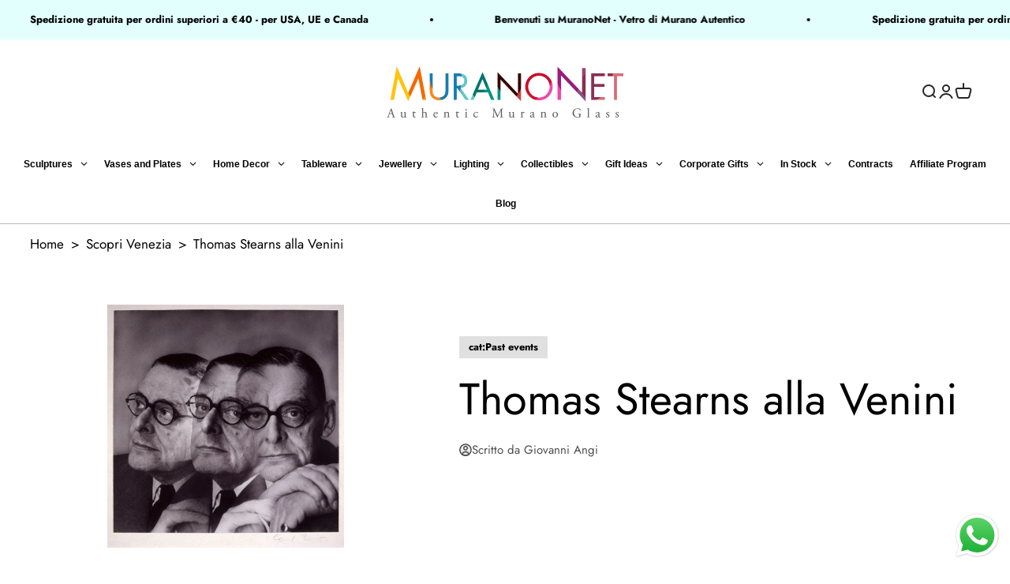

--- FILE ---
content_type: text/html; charset=utf-8
request_url: https://www.google.com/recaptcha/api2/anchor?ar=1&k=6LcUeFsqAAAAADbeDAlS5-Lbt-yDplPUWJaPm7kn&co=aHR0cHM6Ly93d3cubXVyYW5vbmV0LmNvbTo0NDM.&hl=en&v=N67nZn4AqZkNcbeMu4prBgzg&size=invisible&anchor-ms=20000&execute-ms=30000&cb=saxpibp7ihnf
body_size: 48821
content:
<!DOCTYPE HTML><html dir="ltr" lang="en"><head><meta http-equiv="Content-Type" content="text/html; charset=UTF-8">
<meta http-equiv="X-UA-Compatible" content="IE=edge">
<title>reCAPTCHA</title>
<style type="text/css">
/* cyrillic-ext */
@font-face {
  font-family: 'Roboto';
  font-style: normal;
  font-weight: 400;
  font-stretch: 100%;
  src: url(//fonts.gstatic.com/s/roboto/v48/KFO7CnqEu92Fr1ME7kSn66aGLdTylUAMa3GUBHMdazTgWw.woff2) format('woff2');
  unicode-range: U+0460-052F, U+1C80-1C8A, U+20B4, U+2DE0-2DFF, U+A640-A69F, U+FE2E-FE2F;
}
/* cyrillic */
@font-face {
  font-family: 'Roboto';
  font-style: normal;
  font-weight: 400;
  font-stretch: 100%;
  src: url(//fonts.gstatic.com/s/roboto/v48/KFO7CnqEu92Fr1ME7kSn66aGLdTylUAMa3iUBHMdazTgWw.woff2) format('woff2');
  unicode-range: U+0301, U+0400-045F, U+0490-0491, U+04B0-04B1, U+2116;
}
/* greek-ext */
@font-face {
  font-family: 'Roboto';
  font-style: normal;
  font-weight: 400;
  font-stretch: 100%;
  src: url(//fonts.gstatic.com/s/roboto/v48/KFO7CnqEu92Fr1ME7kSn66aGLdTylUAMa3CUBHMdazTgWw.woff2) format('woff2');
  unicode-range: U+1F00-1FFF;
}
/* greek */
@font-face {
  font-family: 'Roboto';
  font-style: normal;
  font-weight: 400;
  font-stretch: 100%;
  src: url(//fonts.gstatic.com/s/roboto/v48/KFO7CnqEu92Fr1ME7kSn66aGLdTylUAMa3-UBHMdazTgWw.woff2) format('woff2');
  unicode-range: U+0370-0377, U+037A-037F, U+0384-038A, U+038C, U+038E-03A1, U+03A3-03FF;
}
/* math */
@font-face {
  font-family: 'Roboto';
  font-style: normal;
  font-weight: 400;
  font-stretch: 100%;
  src: url(//fonts.gstatic.com/s/roboto/v48/KFO7CnqEu92Fr1ME7kSn66aGLdTylUAMawCUBHMdazTgWw.woff2) format('woff2');
  unicode-range: U+0302-0303, U+0305, U+0307-0308, U+0310, U+0312, U+0315, U+031A, U+0326-0327, U+032C, U+032F-0330, U+0332-0333, U+0338, U+033A, U+0346, U+034D, U+0391-03A1, U+03A3-03A9, U+03B1-03C9, U+03D1, U+03D5-03D6, U+03F0-03F1, U+03F4-03F5, U+2016-2017, U+2034-2038, U+203C, U+2040, U+2043, U+2047, U+2050, U+2057, U+205F, U+2070-2071, U+2074-208E, U+2090-209C, U+20D0-20DC, U+20E1, U+20E5-20EF, U+2100-2112, U+2114-2115, U+2117-2121, U+2123-214F, U+2190, U+2192, U+2194-21AE, U+21B0-21E5, U+21F1-21F2, U+21F4-2211, U+2213-2214, U+2216-22FF, U+2308-230B, U+2310, U+2319, U+231C-2321, U+2336-237A, U+237C, U+2395, U+239B-23B7, U+23D0, U+23DC-23E1, U+2474-2475, U+25AF, U+25B3, U+25B7, U+25BD, U+25C1, U+25CA, U+25CC, U+25FB, U+266D-266F, U+27C0-27FF, U+2900-2AFF, U+2B0E-2B11, U+2B30-2B4C, U+2BFE, U+3030, U+FF5B, U+FF5D, U+1D400-1D7FF, U+1EE00-1EEFF;
}
/* symbols */
@font-face {
  font-family: 'Roboto';
  font-style: normal;
  font-weight: 400;
  font-stretch: 100%;
  src: url(//fonts.gstatic.com/s/roboto/v48/KFO7CnqEu92Fr1ME7kSn66aGLdTylUAMaxKUBHMdazTgWw.woff2) format('woff2');
  unicode-range: U+0001-000C, U+000E-001F, U+007F-009F, U+20DD-20E0, U+20E2-20E4, U+2150-218F, U+2190, U+2192, U+2194-2199, U+21AF, U+21E6-21F0, U+21F3, U+2218-2219, U+2299, U+22C4-22C6, U+2300-243F, U+2440-244A, U+2460-24FF, U+25A0-27BF, U+2800-28FF, U+2921-2922, U+2981, U+29BF, U+29EB, U+2B00-2BFF, U+4DC0-4DFF, U+FFF9-FFFB, U+10140-1018E, U+10190-1019C, U+101A0, U+101D0-101FD, U+102E0-102FB, U+10E60-10E7E, U+1D2C0-1D2D3, U+1D2E0-1D37F, U+1F000-1F0FF, U+1F100-1F1AD, U+1F1E6-1F1FF, U+1F30D-1F30F, U+1F315, U+1F31C, U+1F31E, U+1F320-1F32C, U+1F336, U+1F378, U+1F37D, U+1F382, U+1F393-1F39F, U+1F3A7-1F3A8, U+1F3AC-1F3AF, U+1F3C2, U+1F3C4-1F3C6, U+1F3CA-1F3CE, U+1F3D4-1F3E0, U+1F3ED, U+1F3F1-1F3F3, U+1F3F5-1F3F7, U+1F408, U+1F415, U+1F41F, U+1F426, U+1F43F, U+1F441-1F442, U+1F444, U+1F446-1F449, U+1F44C-1F44E, U+1F453, U+1F46A, U+1F47D, U+1F4A3, U+1F4B0, U+1F4B3, U+1F4B9, U+1F4BB, U+1F4BF, U+1F4C8-1F4CB, U+1F4D6, U+1F4DA, U+1F4DF, U+1F4E3-1F4E6, U+1F4EA-1F4ED, U+1F4F7, U+1F4F9-1F4FB, U+1F4FD-1F4FE, U+1F503, U+1F507-1F50B, U+1F50D, U+1F512-1F513, U+1F53E-1F54A, U+1F54F-1F5FA, U+1F610, U+1F650-1F67F, U+1F687, U+1F68D, U+1F691, U+1F694, U+1F698, U+1F6AD, U+1F6B2, U+1F6B9-1F6BA, U+1F6BC, U+1F6C6-1F6CF, U+1F6D3-1F6D7, U+1F6E0-1F6EA, U+1F6F0-1F6F3, U+1F6F7-1F6FC, U+1F700-1F7FF, U+1F800-1F80B, U+1F810-1F847, U+1F850-1F859, U+1F860-1F887, U+1F890-1F8AD, U+1F8B0-1F8BB, U+1F8C0-1F8C1, U+1F900-1F90B, U+1F93B, U+1F946, U+1F984, U+1F996, U+1F9E9, U+1FA00-1FA6F, U+1FA70-1FA7C, U+1FA80-1FA89, U+1FA8F-1FAC6, U+1FACE-1FADC, U+1FADF-1FAE9, U+1FAF0-1FAF8, U+1FB00-1FBFF;
}
/* vietnamese */
@font-face {
  font-family: 'Roboto';
  font-style: normal;
  font-weight: 400;
  font-stretch: 100%;
  src: url(//fonts.gstatic.com/s/roboto/v48/KFO7CnqEu92Fr1ME7kSn66aGLdTylUAMa3OUBHMdazTgWw.woff2) format('woff2');
  unicode-range: U+0102-0103, U+0110-0111, U+0128-0129, U+0168-0169, U+01A0-01A1, U+01AF-01B0, U+0300-0301, U+0303-0304, U+0308-0309, U+0323, U+0329, U+1EA0-1EF9, U+20AB;
}
/* latin-ext */
@font-face {
  font-family: 'Roboto';
  font-style: normal;
  font-weight: 400;
  font-stretch: 100%;
  src: url(//fonts.gstatic.com/s/roboto/v48/KFO7CnqEu92Fr1ME7kSn66aGLdTylUAMa3KUBHMdazTgWw.woff2) format('woff2');
  unicode-range: U+0100-02BA, U+02BD-02C5, U+02C7-02CC, U+02CE-02D7, U+02DD-02FF, U+0304, U+0308, U+0329, U+1D00-1DBF, U+1E00-1E9F, U+1EF2-1EFF, U+2020, U+20A0-20AB, U+20AD-20C0, U+2113, U+2C60-2C7F, U+A720-A7FF;
}
/* latin */
@font-face {
  font-family: 'Roboto';
  font-style: normal;
  font-weight: 400;
  font-stretch: 100%;
  src: url(//fonts.gstatic.com/s/roboto/v48/KFO7CnqEu92Fr1ME7kSn66aGLdTylUAMa3yUBHMdazQ.woff2) format('woff2');
  unicode-range: U+0000-00FF, U+0131, U+0152-0153, U+02BB-02BC, U+02C6, U+02DA, U+02DC, U+0304, U+0308, U+0329, U+2000-206F, U+20AC, U+2122, U+2191, U+2193, U+2212, U+2215, U+FEFF, U+FFFD;
}
/* cyrillic-ext */
@font-face {
  font-family: 'Roboto';
  font-style: normal;
  font-weight: 500;
  font-stretch: 100%;
  src: url(//fonts.gstatic.com/s/roboto/v48/KFO7CnqEu92Fr1ME7kSn66aGLdTylUAMa3GUBHMdazTgWw.woff2) format('woff2');
  unicode-range: U+0460-052F, U+1C80-1C8A, U+20B4, U+2DE0-2DFF, U+A640-A69F, U+FE2E-FE2F;
}
/* cyrillic */
@font-face {
  font-family: 'Roboto';
  font-style: normal;
  font-weight: 500;
  font-stretch: 100%;
  src: url(//fonts.gstatic.com/s/roboto/v48/KFO7CnqEu92Fr1ME7kSn66aGLdTylUAMa3iUBHMdazTgWw.woff2) format('woff2');
  unicode-range: U+0301, U+0400-045F, U+0490-0491, U+04B0-04B1, U+2116;
}
/* greek-ext */
@font-face {
  font-family: 'Roboto';
  font-style: normal;
  font-weight: 500;
  font-stretch: 100%;
  src: url(//fonts.gstatic.com/s/roboto/v48/KFO7CnqEu92Fr1ME7kSn66aGLdTylUAMa3CUBHMdazTgWw.woff2) format('woff2');
  unicode-range: U+1F00-1FFF;
}
/* greek */
@font-face {
  font-family: 'Roboto';
  font-style: normal;
  font-weight: 500;
  font-stretch: 100%;
  src: url(//fonts.gstatic.com/s/roboto/v48/KFO7CnqEu92Fr1ME7kSn66aGLdTylUAMa3-UBHMdazTgWw.woff2) format('woff2');
  unicode-range: U+0370-0377, U+037A-037F, U+0384-038A, U+038C, U+038E-03A1, U+03A3-03FF;
}
/* math */
@font-face {
  font-family: 'Roboto';
  font-style: normal;
  font-weight: 500;
  font-stretch: 100%;
  src: url(//fonts.gstatic.com/s/roboto/v48/KFO7CnqEu92Fr1ME7kSn66aGLdTylUAMawCUBHMdazTgWw.woff2) format('woff2');
  unicode-range: U+0302-0303, U+0305, U+0307-0308, U+0310, U+0312, U+0315, U+031A, U+0326-0327, U+032C, U+032F-0330, U+0332-0333, U+0338, U+033A, U+0346, U+034D, U+0391-03A1, U+03A3-03A9, U+03B1-03C9, U+03D1, U+03D5-03D6, U+03F0-03F1, U+03F4-03F5, U+2016-2017, U+2034-2038, U+203C, U+2040, U+2043, U+2047, U+2050, U+2057, U+205F, U+2070-2071, U+2074-208E, U+2090-209C, U+20D0-20DC, U+20E1, U+20E5-20EF, U+2100-2112, U+2114-2115, U+2117-2121, U+2123-214F, U+2190, U+2192, U+2194-21AE, U+21B0-21E5, U+21F1-21F2, U+21F4-2211, U+2213-2214, U+2216-22FF, U+2308-230B, U+2310, U+2319, U+231C-2321, U+2336-237A, U+237C, U+2395, U+239B-23B7, U+23D0, U+23DC-23E1, U+2474-2475, U+25AF, U+25B3, U+25B7, U+25BD, U+25C1, U+25CA, U+25CC, U+25FB, U+266D-266F, U+27C0-27FF, U+2900-2AFF, U+2B0E-2B11, U+2B30-2B4C, U+2BFE, U+3030, U+FF5B, U+FF5D, U+1D400-1D7FF, U+1EE00-1EEFF;
}
/* symbols */
@font-face {
  font-family: 'Roboto';
  font-style: normal;
  font-weight: 500;
  font-stretch: 100%;
  src: url(//fonts.gstatic.com/s/roboto/v48/KFO7CnqEu92Fr1ME7kSn66aGLdTylUAMaxKUBHMdazTgWw.woff2) format('woff2');
  unicode-range: U+0001-000C, U+000E-001F, U+007F-009F, U+20DD-20E0, U+20E2-20E4, U+2150-218F, U+2190, U+2192, U+2194-2199, U+21AF, U+21E6-21F0, U+21F3, U+2218-2219, U+2299, U+22C4-22C6, U+2300-243F, U+2440-244A, U+2460-24FF, U+25A0-27BF, U+2800-28FF, U+2921-2922, U+2981, U+29BF, U+29EB, U+2B00-2BFF, U+4DC0-4DFF, U+FFF9-FFFB, U+10140-1018E, U+10190-1019C, U+101A0, U+101D0-101FD, U+102E0-102FB, U+10E60-10E7E, U+1D2C0-1D2D3, U+1D2E0-1D37F, U+1F000-1F0FF, U+1F100-1F1AD, U+1F1E6-1F1FF, U+1F30D-1F30F, U+1F315, U+1F31C, U+1F31E, U+1F320-1F32C, U+1F336, U+1F378, U+1F37D, U+1F382, U+1F393-1F39F, U+1F3A7-1F3A8, U+1F3AC-1F3AF, U+1F3C2, U+1F3C4-1F3C6, U+1F3CA-1F3CE, U+1F3D4-1F3E0, U+1F3ED, U+1F3F1-1F3F3, U+1F3F5-1F3F7, U+1F408, U+1F415, U+1F41F, U+1F426, U+1F43F, U+1F441-1F442, U+1F444, U+1F446-1F449, U+1F44C-1F44E, U+1F453, U+1F46A, U+1F47D, U+1F4A3, U+1F4B0, U+1F4B3, U+1F4B9, U+1F4BB, U+1F4BF, U+1F4C8-1F4CB, U+1F4D6, U+1F4DA, U+1F4DF, U+1F4E3-1F4E6, U+1F4EA-1F4ED, U+1F4F7, U+1F4F9-1F4FB, U+1F4FD-1F4FE, U+1F503, U+1F507-1F50B, U+1F50D, U+1F512-1F513, U+1F53E-1F54A, U+1F54F-1F5FA, U+1F610, U+1F650-1F67F, U+1F687, U+1F68D, U+1F691, U+1F694, U+1F698, U+1F6AD, U+1F6B2, U+1F6B9-1F6BA, U+1F6BC, U+1F6C6-1F6CF, U+1F6D3-1F6D7, U+1F6E0-1F6EA, U+1F6F0-1F6F3, U+1F6F7-1F6FC, U+1F700-1F7FF, U+1F800-1F80B, U+1F810-1F847, U+1F850-1F859, U+1F860-1F887, U+1F890-1F8AD, U+1F8B0-1F8BB, U+1F8C0-1F8C1, U+1F900-1F90B, U+1F93B, U+1F946, U+1F984, U+1F996, U+1F9E9, U+1FA00-1FA6F, U+1FA70-1FA7C, U+1FA80-1FA89, U+1FA8F-1FAC6, U+1FACE-1FADC, U+1FADF-1FAE9, U+1FAF0-1FAF8, U+1FB00-1FBFF;
}
/* vietnamese */
@font-face {
  font-family: 'Roboto';
  font-style: normal;
  font-weight: 500;
  font-stretch: 100%;
  src: url(//fonts.gstatic.com/s/roboto/v48/KFO7CnqEu92Fr1ME7kSn66aGLdTylUAMa3OUBHMdazTgWw.woff2) format('woff2');
  unicode-range: U+0102-0103, U+0110-0111, U+0128-0129, U+0168-0169, U+01A0-01A1, U+01AF-01B0, U+0300-0301, U+0303-0304, U+0308-0309, U+0323, U+0329, U+1EA0-1EF9, U+20AB;
}
/* latin-ext */
@font-face {
  font-family: 'Roboto';
  font-style: normal;
  font-weight: 500;
  font-stretch: 100%;
  src: url(//fonts.gstatic.com/s/roboto/v48/KFO7CnqEu92Fr1ME7kSn66aGLdTylUAMa3KUBHMdazTgWw.woff2) format('woff2');
  unicode-range: U+0100-02BA, U+02BD-02C5, U+02C7-02CC, U+02CE-02D7, U+02DD-02FF, U+0304, U+0308, U+0329, U+1D00-1DBF, U+1E00-1E9F, U+1EF2-1EFF, U+2020, U+20A0-20AB, U+20AD-20C0, U+2113, U+2C60-2C7F, U+A720-A7FF;
}
/* latin */
@font-face {
  font-family: 'Roboto';
  font-style: normal;
  font-weight: 500;
  font-stretch: 100%;
  src: url(//fonts.gstatic.com/s/roboto/v48/KFO7CnqEu92Fr1ME7kSn66aGLdTylUAMa3yUBHMdazQ.woff2) format('woff2');
  unicode-range: U+0000-00FF, U+0131, U+0152-0153, U+02BB-02BC, U+02C6, U+02DA, U+02DC, U+0304, U+0308, U+0329, U+2000-206F, U+20AC, U+2122, U+2191, U+2193, U+2212, U+2215, U+FEFF, U+FFFD;
}
/* cyrillic-ext */
@font-face {
  font-family: 'Roboto';
  font-style: normal;
  font-weight: 900;
  font-stretch: 100%;
  src: url(//fonts.gstatic.com/s/roboto/v48/KFO7CnqEu92Fr1ME7kSn66aGLdTylUAMa3GUBHMdazTgWw.woff2) format('woff2');
  unicode-range: U+0460-052F, U+1C80-1C8A, U+20B4, U+2DE0-2DFF, U+A640-A69F, U+FE2E-FE2F;
}
/* cyrillic */
@font-face {
  font-family: 'Roboto';
  font-style: normal;
  font-weight: 900;
  font-stretch: 100%;
  src: url(//fonts.gstatic.com/s/roboto/v48/KFO7CnqEu92Fr1ME7kSn66aGLdTylUAMa3iUBHMdazTgWw.woff2) format('woff2');
  unicode-range: U+0301, U+0400-045F, U+0490-0491, U+04B0-04B1, U+2116;
}
/* greek-ext */
@font-face {
  font-family: 'Roboto';
  font-style: normal;
  font-weight: 900;
  font-stretch: 100%;
  src: url(//fonts.gstatic.com/s/roboto/v48/KFO7CnqEu92Fr1ME7kSn66aGLdTylUAMa3CUBHMdazTgWw.woff2) format('woff2');
  unicode-range: U+1F00-1FFF;
}
/* greek */
@font-face {
  font-family: 'Roboto';
  font-style: normal;
  font-weight: 900;
  font-stretch: 100%;
  src: url(//fonts.gstatic.com/s/roboto/v48/KFO7CnqEu92Fr1ME7kSn66aGLdTylUAMa3-UBHMdazTgWw.woff2) format('woff2');
  unicode-range: U+0370-0377, U+037A-037F, U+0384-038A, U+038C, U+038E-03A1, U+03A3-03FF;
}
/* math */
@font-face {
  font-family: 'Roboto';
  font-style: normal;
  font-weight: 900;
  font-stretch: 100%;
  src: url(//fonts.gstatic.com/s/roboto/v48/KFO7CnqEu92Fr1ME7kSn66aGLdTylUAMawCUBHMdazTgWw.woff2) format('woff2');
  unicode-range: U+0302-0303, U+0305, U+0307-0308, U+0310, U+0312, U+0315, U+031A, U+0326-0327, U+032C, U+032F-0330, U+0332-0333, U+0338, U+033A, U+0346, U+034D, U+0391-03A1, U+03A3-03A9, U+03B1-03C9, U+03D1, U+03D5-03D6, U+03F0-03F1, U+03F4-03F5, U+2016-2017, U+2034-2038, U+203C, U+2040, U+2043, U+2047, U+2050, U+2057, U+205F, U+2070-2071, U+2074-208E, U+2090-209C, U+20D0-20DC, U+20E1, U+20E5-20EF, U+2100-2112, U+2114-2115, U+2117-2121, U+2123-214F, U+2190, U+2192, U+2194-21AE, U+21B0-21E5, U+21F1-21F2, U+21F4-2211, U+2213-2214, U+2216-22FF, U+2308-230B, U+2310, U+2319, U+231C-2321, U+2336-237A, U+237C, U+2395, U+239B-23B7, U+23D0, U+23DC-23E1, U+2474-2475, U+25AF, U+25B3, U+25B7, U+25BD, U+25C1, U+25CA, U+25CC, U+25FB, U+266D-266F, U+27C0-27FF, U+2900-2AFF, U+2B0E-2B11, U+2B30-2B4C, U+2BFE, U+3030, U+FF5B, U+FF5D, U+1D400-1D7FF, U+1EE00-1EEFF;
}
/* symbols */
@font-face {
  font-family: 'Roboto';
  font-style: normal;
  font-weight: 900;
  font-stretch: 100%;
  src: url(//fonts.gstatic.com/s/roboto/v48/KFO7CnqEu92Fr1ME7kSn66aGLdTylUAMaxKUBHMdazTgWw.woff2) format('woff2');
  unicode-range: U+0001-000C, U+000E-001F, U+007F-009F, U+20DD-20E0, U+20E2-20E4, U+2150-218F, U+2190, U+2192, U+2194-2199, U+21AF, U+21E6-21F0, U+21F3, U+2218-2219, U+2299, U+22C4-22C6, U+2300-243F, U+2440-244A, U+2460-24FF, U+25A0-27BF, U+2800-28FF, U+2921-2922, U+2981, U+29BF, U+29EB, U+2B00-2BFF, U+4DC0-4DFF, U+FFF9-FFFB, U+10140-1018E, U+10190-1019C, U+101A0, U+101D0-101FD, U+102E0-102FB, U+10E60-10E7E, U+1D2C0-1D2D3, U+1D2E0-1D37F, U+1F000-1F0FF, U+1F100-1F1AD, U+1F1E6-1F1FF, U+1F30D-1F30F, U+1F315, U+1F31C, U+1F31E, U+1F320-1F32C, U+1F336, U+1F378, U+1F37D, U+1F382, U+1F393-1F39F, U+1F3A7-1F3A8, U+1F3AC-1F3AF, U+1F3C2, U+1F3C4-1F3C6, U+1F3CA-1F3CE, U+1F3D4-1F3E0, U+1F3ED, U+1F3F1-1F3F3, U+1F3F5-1F3F7, U+1F408, U+1F415, U+1F41F, U+1F426, U+1F43F, U+1F441-1F442, U+1F444, U+1F446-1F449, U+1F44C-1F44E, U+1F453, U+1F46A, U+1F47D, U+1F4A3, U+1F4B0, U+1F4B3, U+1F4B9, U+1F4BB, U+1F4BF, U+1F4C8-1F4CB, U+1F4D6, U+1F4DA, U+1F4DF, U+1F4E3-1F4E6, U+1F4EA-1F4ED, U+1F4F7, U+1F4F9-1F4FB, U+1F4FD-1F4FE, U+1F503, U+1F507-1F50B, U+1F50D, U+1F512-1F513, U+1F53E-1F54A, U+1F54F-1F5FA, U+1F610, U+1F650-1F67F, U+1F687, U+1F68D, U+1F691, U+1F694, U+1F698, U+1F6AD, U+1F6B2, U+1F6B9-1F6BA, U+1F6BC, U+1F6C6-1F6CF, U+1F6D3-1F6D7, U+1F6E0-1F6EA, U+1F6F0-1F6F3, U+1F6F7-1F6FC, U+1F700-1F7FF, U+1F800-1F80B, U+1F810-1F847, U+1F850-1F859, U+1F860-1F887, U+1F890-1F8AD, U+1F8B0-1F8BB, U+1F8C0-1F8C1, U+1F900-1F90B, U+1F93B, U+1F946, U+1F984, U+1F996, U+1F9E9, U+1FA00-1FA6F, U+1FA70-1FA7C, U+1FA80-1FA89, U+1FA8F-1FAC6, U+1FACE-1FADC, U+1FADF-1FAE9, U+1FAF0-1FAF8, U+1FB00-1FBFF;
}
/* vietnamese */
@font-face {
  font-family: 'Roboto';
  font-style: normal;
  font-weight: 900;
  font-stretch: 100%;
  src: url(//fonts.gstatic.com/s/roboto/v48/KFO7CnqEu92Fr1ME7kSn66aGLdTylUAMa3OUBHMdazTgWw.woff2) format('woff2');
  unicode-range: U+0102-0103, U+0110-0111, U+0128-0129, U+0168-0169, U+01A0-01A1, U+01AF-01B0, U+0300-0301, U+0303-0304, U+0308-0309, U+0323, U+0329, U+1EA0-1EF9, U+20AB;
}
/* latin-ext */
@font-face {
  font-family: 'Roboto';
  font-style: normal;
  font-weight: 900;
  font-stretch: 100%;
  src: url(//fonts.gstatic.com/s/roboto/v48/KFO7CnqEu92Fr1ME7kSn66aGLdTylUAMa3KUBHMdazTgWw.woff2) format('woff2');
  unicode-range: U+0100-02BA, U+02BD-02C5, U+02C7-02CC, U+02CE-02D7, U+02DD-02FF, U+0304, U+0308, U+0329, U+1D00-1DBF, U+1E00-1E9F, U+1EF2-1EFF, U+2020, U+20A0-20AB, U+20AD-20C0, U+2113, U+2C60-2C7F, U+A720-A7FF;
}
/* latin */
@font-face {
  font-family: 'Roboto';
  font-style: normal;
  font-weight: 900;
  font-stretch: 100%;
  src: url(//fonts.gstatic.com/s/roboto/v48/KFO7CnqEu92Fr1ME7kSn66aGLdTylUAMa3yUBHMdazQ.woff2) format('woff2');
  unicode-range: U+0000-00FF, U+0131, U+0152-0153, U+02BB-02BC, U+02C6, U+02DA, U+02DC, U+0304, U+0308, U+0329, U+2000-206F, U+20AC, U+2122, U+2191, U+2193, U+2212, U+2215, U+FEFF, U+FFFD;
}

</style>
<link rel="stylesheet" type="text/css" href="https://www.gstatic.com/recaptcha/releases/N67nZn4AqZkNcbeMu4prBgzg/styles__ltr.css">
<script nonce="iPKYWDUAOIT-Rj1ZNAk6Ig" type="text/javascript">window['__recaptcha_api'] = 'https://www.google.com/recaptcha/api2/';</script>
<script type="text/javascript" src="https://www.gstatic.com/recaptcha/releases/N67nZn4AqZkNcbeMu4prBgzg/recaptcha__en.js" nonce="iPKYWDUAOIT-Rj1ZNAk6Ig">
      
    </script></head>
<body><div id="rc-anchor-alert" class="rc-anchor-alert"></div>
<input type="hidden" id="recaptcha-token" value="[base64]">
<script type="text/javascript" nonce="iPKYWDUAOIT-Rj1ZNAk6Ig">
      recaptcha.anchor.Main.init("[\x22ainput\x22,[\x22bgdata\x22,\x22\x22,\[base64]/[base64]/MjU1Ong/[base64]/[base64]/[base64]/[base64]/[base64]/[base64]/[base64]/[base64]/[base64]/[base64]/[base64]/[base64]/[base64]/[base64]/[base64]\\u003d\x22,\[base64]\x22,\[base64]/CvQc+MsKww7hiIiPDrcOmIMO/IlnCoGUZRGNwecOWUsK/wrwIBsOAwonCkQJhw5jCrsO/[base64]/Cj0PCgmwdwrXDhRzDo1zCvsKqXMOYwoxPwrLCg3PChH3Dq8KoJDDDqMOeZ8KGw4/Dt0lzKELCoMOJbWXCmWhsw5zDrcKoXVPDmcOZwowmwrgZMsKCOsK3d0rClmzChAALw4VQWF3CvMKZw53Cn8Ozw7DCp8OZw58lwpBMwp7CtsKLwo/Cn8O/wpU4w4XClR3CgXZ0w53DnsKzw7zDosOhwp/DlsKRM3PCnMKIQ1MGI8KQMcKsJxvCusKFw5VBw4/[base64]/CpUDDhMOUYWEWw5Fowp/[base64]/DmwBYZcK6wrNwd8OLw5rDhnPDlcOBwqXDh3h5JiDDk8KiO2PDoXZXGTnDnMO2wobDu8O1wqPCmzPCgsKUIx/[base64]/[base64]/CuhYNwoLCvnUFwq90w53Dk8Kuw7AYL8OvwoPDlXzDm0jDocKmNG1Gf8OSw7LDksOHHW5Gw4vDkMKlwq1QB8OIw7fDkX16w4nDtDoewpzDkRoWwpFuWcKOwqoAw6xDbsONXTfCjRtLZcKVwqjCj8OTw6jCtcOrw6xAUz/CncOawrzCnSlvW8OYw7NCE8OHw59Nd8Ozw4DDhixAw4RzwqjCqCNhU8OWwq7DoMOkA8OKwoXCi8O7LcKowojCgzFIUm8aSA3CpcOow6F6HMO8KTNww7HCtULDhBfDpXEib8Odw7keRcKuwq0xw6/DpMOZK3nDvcKAQmPCtEnCvcOGBcOiw5zCjFY5wq/[base64]/w6bCoggiw4QWDcKHXxjCosKRw6IObsONGHXCvFprIm9XaMKmw4tqFSHDsW/CkyBmFkNEYBDDvsOCwqnCk1TDmQYCZSV/[base64]/DhsOTwqvDuQ/[base64]/[base64]/DiMOJCsOBRMKAbSMFH8OgVMOwJ1TCjAMGc8OywrHCrMKvw7/CoDAZw45xwrc5w41/w6DCrgLDnW4Hw7/DgFjCmsKvXk98w71BwrsBwo02DMK2wrk3AMKzwrLCgMKqBMK/ci1/wrTClcKeKS1yAHfCm8K1w4/CiDzDoDTCiMK0MR3DusOLwqbCiA8Fd8ONwp0kTGojYcOlwpjDuAHDrHQ1w5RVf8KxdTZUwq3Do8OvSGcQSwTDpMK6NGfCgWjCv8OCTcOeXT0bwp9URMOewqTCtis8LsO4O8K0BkrCv8Kgw455w4/[base64]/ShhHw6XCpUw+H8OvWHPDv8O4w4/ClQHCgw7ChMOtw7zCvGQCTsOyNmfCli7DuMKXw4lQwpXCvsOHw7IrNWrDnggBwrgMOsOXZGtTXsKqw6F2TcOwwrPDnsOrLUPCtMKPwpzCmkfDicOHw7XDncKJwp0swqd9VRlVw4DCp09nUMKnw6/CtcOqW8Oqw7rDhcKpwoRAFA9ADMKtZ8KAwo9Ae8OTLsKSVcO+w6nDqQHCny3Dp8OPwofCgMKrw756PcOLw5PDmH8iXz/CmX9iw6Jpwoo5wrXCh1DCrsOfw67DvVVwwpnCqcOxODLClMOOw4liwp/Cgg5cw4hCwrkHw5JPw5/[base64]/w51Af1/CuMOYMMOXw7bDlcKlw77DqAgkw6/CpcK/wo43w5nCuDLCgcO6w4nCsMK3wrRNA2TChn5RVcOgRMKDS8KCIsORbcO1w4VjACDDkMKXWMKCdwBvPMKxw6ckw6DCoMOswpw9w5nDk8OAw7DDjxFXTT4XFDJLCR3DmcOSw4PCrMO8bDdEJTHCtcKweERSw6pXa25gw5gnXxN5LsKhw4vCqg8/UMOJbsOHX8K6w4kfw4PDuAhcw6vDqsOiWcKkMMKXDsKwwpovbx7CnTrCosKXecOFZiDDmlYaORl8w5AEw7rDl8Kfw498QMOMwphyw4LChi5ywovCvgzDgsOXBSFfwqBkIUJKwrbCryHDk8KOC8K6fgkJVsO/wrPDhATCqcOAcMKKwq7CnU7DvQsAd8Kwf0vCmcKEwq8owoDDmn7Dlmlyw5NpUAnCl8KWIsOywoTDnDt2HxgneMKSQMKYFCvCiMOHH8Krw4pkWsKAwqBCZcKPwrA2VFXCvsOnw5XCssOqw58hXQ1nwonDm2ArVn/CiSwkwpRVwp/Do24mwqIABjt4w6chwrPDpcKyw7XDuwJQwqonEcKzw5skOcKiwqTCvMKNVsK/w5gNcVtQw4jDnsOveTrDksK0w6Z0w4vDm0I6woRnS8O6wojClcKrPcKYMD3CuSlhTX7CgcK8KU7Dl0/Do8KIworDhcOdwqEZZSjCr0jDpwMkwqBiVsKMCcKOWB7DscKjwqcPwoVhamfChmfCh8O/[base64]/CizCgV4PQMOzGsKhMHrCmMKiHkQ8woDDvMONw5fDgWDChMK+FlYkwo9Jw4DClEvDsMOZw5bCrsKgwpvDo8K0wrZ0RsKVGFhMwpgcdUtuw54Kwq/Cp8OAw6tIOMKvfMO/D8KCH2/Cu03DjT8Nw4rCu8OTMVQbA0jCngo2EBzCssKCWjTDqAHChCrCnWwgwp09NjLDiMOxGMKowonCkcK7w4LDkHwDKcO1XnvCv8Omw7PCnQDClxnCm8O/Z8OlcsKCw6EHwozCtxN7NVV4w7tPw4JyPEtHc1RXw5cWw61wwo/Dn1QiXHTCocKHw7Rfw4o9wrvClcKswp/DuMKSR8O9XS1bw5JWwoMEw58PwoQlwpnDuGDCj1TCtMOBw6ZNZ1BYwoXDkMK5fMOLXmMfwptFJB8qSMODJTs4Q8OIDsOqw4vDi8KjW2HDm8K1U1Aee0EJwq/CjgzDp2LDj2R9Z8KgUAPCk2BHGcO6GcOLGsOiw6LDm8KBNUIqw4zCtcOnw6YpdRdsfG7CsjJ4w47DnMKLR2HCtnccJ0/Dog/CnMK5IV9pFVnCi2V+w4Mswr7CqMO7wqnDuGHDsMKwNMOcw6TCvRYPwqHCt3jDgVYhFnnDoxNJwoM+HsKzw40xw5Vgwpgkw5gkw5pYDcKvw4hFw5DDtRUtDiTCs8K+XcKoI8OkwpMREcOQPCnCpUhrwr/Djz7Crl9vwrNsw74HIURrL1vCnyzDgMO7Q8OwQQnCuMOFw61vXB0SwqfDp8KWSybCkQAlw4XCisK9wr/CqMOsGsKvWxglbRQAw4wFwr15w71wwovCrkDDhFnDp1Z8w4LDiVkDw4VtZmRcw6DCnw3DtsKZLytjOVTDrW/CrsO7JGzDgsOPwoFpcBcjw6IBTsKzEsKqwq1Rw6g3b8Oxb8KZwpFnwrPCoVLDmsKgwot3QcKbw6gUSnzCpTZqI8O3B8KeWcKDbMK5MjbDtgjDp0TDqkLDoijDvcOSw7dLwrhrwonCmMKMw5rCimxUwpQRGMKkwrPDmsKxwrrDmxMgW8KfWcKuw7puIA/DisOdwokOSsKzU8O2P3bDisKjwrB1F09uSjLCgAHDl8KkISzDh3lrw4DCoGHDjjfDo8OrAmrDiDnCsMOYZ0Ucw6cJwoAee8OXfgR2wrrCliTChcKMGgzClg/CjmtQwqvDpVnCksO2wq/CpB5vTsKhE8KDw6tvVsKYwqQDdcKzwpnCvx1TRQ8aAGvDmxNFwooyQXoYaRUQwowswq/DsQIye8OibwjDhxrCkVzDscKgRMKXw590VhAFwooVdHURFcO6SUMAwpfDtwBGwqtLZ8KTPzEIMcOKw6fDqsOtwpLDjcKIcMO+wqgqe8Krw5DDvsK0wrTDnGIMWgLDsUY9wq/CkG3DshImwpgoOMO6wr/DjMOgw7/Ci8OTO3/DgCY0w4XDnsOne8ORw5dOw7/[base64]/CsznCmmxKQcKGw5EOccKvw7YgTnjDjcOCLlh+AcKuw6nDiQbCnwIXMlF7wpTCusOJbcOmw7pzwpF6wrQGw59AfcK9wqrDl8KmKi/[base64]/[base64]/ClsOBB8KAFSVkbUzDuMObdEUGZ8KQwodtFcOqw7LCinwZVcO5IcODw5rCiyjCucOvwo5CPsOEw4LDsQNywpDDq8OzwroxGipYb8O8YA3Cl2QQwrY8w6XCpy7CnAXDm8Kow5Q/w67Dk0LCs8K4woDCtiHCnMKVQ8Kww60xXlTCgcOxUiIGwpF+wovCqMO0w6HCv8OUbsK8w5txaDnDiMOcWMK/f8OafMOxw6XCuxDCjcKzw4XCiHtdZ2Eqw7hUSTfCgMKBH3VnNVxBw4x7w5XCjcOgCg/Cn8OSNE/DvsO+w6fDnUbCjMKUQMKfbMKYwrlIw44Nw6zDsjnCnmTCscKUw5dfRklZOsKJwpjDmn7CjsKfRjzCol40wojCr8OiwqkfwrrCrsOgwqDDiU/CjHoiV27CjgI7IsKJXMObw4wYSMKGS8OsBWU+w7zCqMOiQiHCjcKOwpR/TFfDk8Otw451wqkiMMOxR8KUTTzCt04/EcKvwrXDoitQaMOlJMOSw6YYeMONwptVRFo2w60DHWfCs8OCw51AYzjChVpmHz7DjRg+CsOFwq3CvwM7w4TChsKuw5QSA8Kdw6zDtMKzLMO8w6PCgCDDkBUBXcKcwqoCw51TKMOwwpoRZcKMw7LCm3EIGzXDpAQkSXBtw7/CoGfDm8KFw4HDvCgCFsKpWCrCoH7Drw7DhSfDoQzDisKgw6/Drw1/[base64]/w5zDgcK/wprCgjDCh1nCgwvDgjnDmMOPwp/CksKlwppYPwgaHkBIcnPCmSzDvMOow4XDmcKvbcKOw49HGTzCnkshVQ/DhFdSDMO+bsKKehXCgXLDkATChFfCmxjCu8OaP3l2wq/DmMOOJmzCgcKxNsOKwqlcw6fDjcOIwr7DtsOyw6vDn8KlJcK2VCbDlcKzRSsjw7vDnXvCgMKJLcOlwqxfwp3DtsOAw5YPw7LCkGo6YcOlw5wsHVcCXX5Pc3EpQ8Ozw4BcRSrDoljDrjI/Gm7DgMO8w4cUEHZwwoZdRUJjcQRkwqZSwo4Vwq8uwovDpg7DpGrDqDbCoSDCr0RqHGpFYnjCvwxZOsO0wp3DgTvCnsK/aMO3ZMOvw4bDisOfE8KowrF3w4LCoQLCkcKjVw0kMDkbwpg6CwMMw7owwrhkXsK9OMOpwpQQGGfCsxbDr3/[base64]/bMOHw7XCmT/Cq8OTw69aZcKawqTDs8K8bHoSwpjDhC7ClMO3wogqw60FMsOCDMKkK8O5Wg8WwqJADMK4wo/CgWXCnABew4PCr8K8B8OSw4oCfsKbeRQzwr9Awr45bcKAB8KRX8OGW3VKwqTCvsOLFh8cbn1/[base64]/DtE8EG8KkdsKbw6krw7HDrsKXaFHConYhw5o7wqXCmU1hwoRawrJfEGjDkFRRHVoWw7DDpcOGDsK1GQrDssOFwoA6w7TDksOLcsKCwq5ZwqUPeW1Pwrh7Tg/CpS3ClXjDqnrDtGbDrg59wqfChC/DscKCw5nCnjnDsMOgbBguwo01w7l7w4/DqsOPCjVDwoJqwqdifcKofcOZTMOnU0BlScK9FW/[base64]/Di8OXw5HDn8KhOcO5JsOPwoXCsTvDsQFcIG7DrMOhNsOzwqzCmFfClMKcw6ZOwrXCrXbCkxLCisObK8KGw402fsKRw5jCl8KLw5xswpHDp2vCvyFuVTU4FHpDVcOLbE3CrBHDpsOTwozDuMKww7whwrHDrSluwqZPw6XDssK1Qi4TBsKIQcOYQcOzwr/[base64]/DqSBIw789FifDnkrCunXCqgJ1LH1PRcOdw54BJ8KDLATDn8OnwqvDssOrGcO6SMKtwpnDuTTDiMORU3Afw5vDl33Dg8OOAsKNAcOiw6bCt8K3GcKrwrrCrcONS8Ohw5/CncKowpbClcOJVQ9ew7TDhlnDiMKiw5EHW8Kkw6ULZcOsBsKAQhLCm8KxPMO+WMKswogAbcOVw4TDh3slwrcHMmw3NMOVDD7DvXpXAcODTMK7w7DDrxrCtHjDk18Cw6XCiG8ewqfCkBgpID/DncKJwrk/w45pZhzCj29fwpbCunp7OH/DncOYw5DDsx1qPsKjw7UZw7fCm8K6wpPDmMOMJsOswpZHIMKwccK5a8OfH1E0wrPCucO2NsKzUwVAEMOSBjXDr8ODwokhVBfCkVbCtxTCtcO+w4nDmyzCkAnDvMOjwostwq9fwpYZwpDChsKhw63ClSdDw7x7S2nDocKFw5hsVVIsVkFPaU/Du8KIUwFaLxVTbsOxDcOVScKXMxHCsMONahbCjMKlPcKBw6bDmDR0KC0/w7sCbcOxwprCsB9cEsK6WibDrcOgwoNhwq4zLsOUUgrDpTDDlTsww5J4w6fDocKKwpbCg2QffX9KQsOkIsONHcO7w5zDty9jwpvCpsOULD0ydcOlH8ONwpjDosKkCxrDrMK9w7oVw7YVaAPDgsK1ei/CgG5zw4DCg8OxKcKrwpDDmWtCw4PDqcK6B8OHCsOowr4nJknDhRQoRxZYw4PChQYYBsK8w4PCnyTDoMO6wqJwM0fCtn3Co8ODwpd8JgR2w40QY3jCqjPCsMOtXwcCwojDhjgdckMkdEIaZwnDqiNBw7syw7hhB8Kaw4pYTsOCGMKNwqBmw7gFVidCwr/Dm2hhw7d3L8KHw70Xwp/CmXLCpzMYX8OMw4MdwoZzA8KywqHCiHDCkC/[base64]/QSNxPkIQKMKkw6jCjcKDInDDo2vDkMOGw7dKwpPCscO2JTPCt1NRXcOjfsONJDHCrywxJ8KwH0/CjxTDoFI8wqpcUm7CtRVaw74VfgfDsTfDjsKYEUnDplbCpDPDnsOPLQ8WAEhmwo9swqZvwpJEYBV7w4HCi8Krw7DDhBBIwqIYwpLCg8O0w645woDDjsOBJCYkwpBYNwYHwpfCokxISsKmwqTCjFprRG/CsxVfw5zCsV1Dw5bCusOqdwJpQBzDrh7CiVY5Ti5Uw7R7wocCNsOOw5XCg8KPYUomwqN6XRjCtcOowrUuwodVwoLDg17CqMKxAzzCsThUf8OhZybDpwwcTMKfw5RGFy9NdsO/wr1MDcKkGcOaGFx6LUvCh8OVZsOEPEPClMOiNxrCuC7CmxYrw4DDnVcNY8OBwq3DvXAnLh4ww7vDj8O6Zk8cZ8OVNsKKw4zCo2nDnMOgLsOBw5lqw6HCkcKww5/Co3LDq1bDmsOCw6TDuhXCsEzCo8O3w6A+w6U6wrQXX04yw7/DjMOqw5hrwpfCisOQUMOUw4oQHMO0wqc6My/DpnV0w64ew7J9w5g8wonCgsOZJV/[base64]/CtcO/wqDDnsKUJsKGw4LCl1Q0CsO5wrrCm8OrElDDs204AcOqe252w6zDkMOMeX7Dvy0/SsOawqE3QH1rQirDuMKWw5ZBZ8ONLlHCsw3Cv8Kxw6BEw4gEwp3DohDDhRQvwrXClsKxwqJFIsKgVMODMwPChMKiIHM5wrcVInkbanbChMK3woU3cRZ8IMKvwrfCrHnDlcK4w49Uw7t/w7PDrcKiAmM1YcOhAC3ConXDtsOQw7d+FkPCr8OMWXfCu8K2w6waw7guwrNbB2jCrsOON8OPA8K9elJ0wrTDswhcLxLClFlhM8KFDjJvwqjCvMK3ATTDlsK9O8OBw6XCp8OcO8OTwqEkw4/Dk8KNMcOqw7rCs8KOZsKBJQPCmDvCqUk2WcKHwqLDpcOyw614w6QyF8Kkw5hbMhXDsCBIaMOIDcKECjYCw7w0acO8bcOgw5bCvcKzw4RsdAfDr8OBwojCj0rCvS/Cp8K3HcOjwqbCk0LDgUjDh1HCtTQTwo4RdsOYw73CicO5w58JwojDsMO7TCFzw7xqR8OvZ0Zewoc+w6zDiVRFLFvCoh/Cv8K8w5JoRMO0wpIWw71cw4XDm8OcDXJawqzCu2wSUMKhB8K4PMOdwrzChnImY8KkwqzCmMKsHwtSw7fDrsOcwr15dcOvw4/CnSsDMlDDjS3DgsOxw7sIw5HDucK/[base64]/CoMK4dsONwq8pIMKPMsOVwqPCvkpeamQXKsK+w6gJwptrwrRzw6DDuRjCt8OOw6Mxw4zCuGcQw4swIMOLAWvCicKfw7/Dty/DtsKgw7vCuSBdwq5Lwo0fwpRow7ILDMOdAVvDkFrCp8OGCmXCucOiwr/CvcKrSRNPwqLDkiFNWHbDsmTDpk0VwqxBwrPDvcOQLzZGwpUrYcKPEg7Di1hEdMKdwoHDiSfCo8KAwptYXw3ClwFuH3nDrG8mw7/DhFpsw4fDlsKzW0XCs8OWw5fDjz9BKWsXw713BHbCmVc0wonCisKywobDljbCqcOHYzHCjlHCmndQFQU1wqgJWMK/CcKSw5PChCvDtEXDqHVfX3kewrkAA8KNwqRsw799Q0xmBMO+YkTCk8KQXkEgwrLDn3nCkFfDjS7Cr0B4TEBYwqZCwqPDqCPComHCr8K2wrUcw4vDlEYiOiZwwq3Cm34gLDBLHhnCmMKaw4o7wr1mw5xPGsOUOsO/w4FewrlzTCLDrMOUw64Yw7bCvGkiwq4OSsK2woTDt8KWf8KdGG3DosKxw7zDmghBAkIdwpEfF8K+W8K4VRrCtcOnw7TDi8K5JMO4IEMIGFJMwq3DrjAGw47Do0LCh1EcwqnCqsOiw4DDuTTDl8KVLF8qJsKDwqLDqGlSwq3DmMOhwonCtsK6EjfCqkxCKyloag/DplrCsnLDmVBiw7YXw5zDicK+TRwZwpTDjcOzw4plAnXCnMOiVsKybsOoT8KHwqEmVRwgwo1Bw63DgxzDt8KDVsOXw5bDjsK+wozDmxZsN0xPw60BfcKUw6YveH3Dux/[base64]/DsHnCi8OGw5RHw4lVWsK8wpTCjcORAcKcMcO/wrzDsjNdwp1sDkJaw6klwqA3wrQ3eC8fwrbCmAcSfcOXwr5jw7jDnSfClRFkbWPCnBjCvsO/w6NBw5DCh0vDgcOXwrfDksKPVicFw7PCi8OZa8Ohw6XCiAzCiV3CvMKKw7jCqMKQNEbDk2/CgQ7DqcKjHsKDSnlad3UYwpHCqU1dwr3DkMOwM8Kyw4/DiFU/w79baMOkwrEiEG9GRTzCmj7CtXJ0ZMONw5J0a8OWwrsrHADCqmktw6DDmsKVOsKpEcKPJ8OHwoLCncKHw4dJw4MSc8KgK0rCnkA3w7vDrxnCsQUQw4BaL8Orwq4/wqXDvcOiw7l9WhgLw6HDtMOBbyzCisKIQsKPw7U9w5sxFsOFFcOzOcKuw790RcOmFS3Cs3wGGGIPw4fDuUI6wqHDmcKQdsKPbsO3wqrCpMOaNnPDj8OCJ3gow6zCg8OoKsOfOHHDk8ONZi3CvsODwrRiw4gzwqTDgsKJfU92M8O/c1zCuFleA8KZGBfCrMKVw7w4ZDDCiHPCtH7ClQ7DnxgVw7ppw6DCrHzCkixAWcOffhMow6PCssK7AVPCgTrCjMOSw7kbwqoRw7RaSQjCnAnChcKCw6h1w4APQ04Mw4Q2OsOna8OXb8O7wq5sw7jDsi47w6bDqMKvXy3CjMKmw6dbw7HCu8KTMMOgVHHCoSHDrR/CvFTCuRjDn0lLwroVwojDtcO7w68/[base64]/Cl8OBaMOcwqXDvAzDuDbCgSLCsBdlesKmw7sVwrQfw6AEwoRMwoXCgTjDqnJqICVlEyrDhMOhasOgRmXChcKDw7ZMIycfU8O6w4hBEyBswqV1GsO0wqEdO1DCoXnCmMOCw48TEsOYK8O1woDDt8KxwolmSsOcUcKxPMOEw4MEAcOSEw0ILsKaCgvDscOGw6N/[base64]/CpDx0wrbDg8OoKzHClsOcOcOBw58vwrPDrAcNwqQJL2ITwpPDkmLCu8OiJ8OYw4jDm8OywpjCqhXDq8K1fsOLwpBtwoHDi8KLw7DCusKifsKsRUd0QcKudBHDqBjDt8KYM8ONw6PDsMOJEzofw5zDvsOKwqwYw5nCpxrDlcOqw6/[base64]/CvcOhf8OEw6N7YMOYbMKNHhpbw5DCrMKmKsK/CcKydMOZasOSQMKvR3U/IsOawrwuw7TChsKow41IP0LCt8Orw5/CphdvDh8UwoLCgSALwqHDsCjDnsKfwqkFJwLDpsKIHSzCvMOAREzCjFbCvlxrLcKkw4/DvcKwwrJdNMKGUcKUwrsAw5/[base64]/L8Kyw5NBwoBmwotuw7xgAyMSwrHChsOaeQ3CuzgqV8OtFMOfLMKIw4UWLibDrMKWw6DCksK9wrvCmWPDqGjDtyfCpjLDvDrDnsKOwqnCsErDhVJpeMOIwo3CkUDChX/Dl34uw5ZIwrfDisKUw6/[base64]/DsA5mJ8K9wqItBG3CrcK8w511LkVtUcOPw7XCgzDCtMKww6EqJRvCgXdrw49YwpxqBsOybj/CrEbCssOJwqI6w4x1IxPDkcKIX3XDo8OEw4PCk8OkTSh6AMKSwp7ClXggbxUdwqkaXGvDrGrDnyFZVsK5w40fw7rDu0PDp3/DpGfCjG7DjzHDj8KMCsKUYT9Dw74rAWtFwogAwr0/LcKrbVIIbgYiDHFUwrbDlzfCjB3CpcKGw5cZwokew6LDmsKnw49dWsOuwr7CuMO5RBrDnUrDm8Kqw6MrwqIVwodsKkLCu2VGw6sPfAnCj8KqQMOKBk/CjEwKLcO8wrkzMUkuHcKGw7DCuCU1woPDtMKGw5vDhMO8Ex9BRsKfwqDCmsO5ZDnCgMOkw6nDhzLCucOfwq/[base64]/CkX9WwobDp8Khw7UCwqrCkMOWHMKMN8KidsKFw6EVFH3CrzVXIQbCnMOTKSxcO8OAwoNOwrVmE8OswosUw5EJwpcQQMOgIMO/w45vCnVCw5xUw4LCv8KuPsKgW0bDpMKXw5I5w77CjsKKVcKHwpDDo8OQwr4xw7bCpMO/B0DDsWwjwp7Cl8OJY0k5QsOIH3fDnsOdw7tgw6PCj8OWwpQsw6fDoVdcwrJowoAgw6gPNxbDijrDrkDDlw7DgsO8QnTCmncWbsKkWhDCgMO6w65KXwMxIkR/D8KXwqPCr8K4bSrDtTM5LF8kJ2LCtSt1TAg+HjgaccOXKVvDh8K0csKZwrPCjsO/ZE19aTjCrcKbfcKaw47CtUjDhl3CpsOKwpLCmHxOHsKpw6TDkR/[base64]/[base64]/[base64]/worCrsKiVsKmAiXCr2UZRMK6wrnCt1wrdEkzw5bCkxpRw7F2Y1vCpALCo3cmI8Kkw43CnMK8w4YqX1LDkMOIw53Ci8OtIMKPWcOPTcOiw5XClV/CvzzCtMOiS8KzbRLDrC94ccKLwrNiAsKjwq12WcOsw5FMwr4KGsOww7bDl8K7ewF3w6TClcKpLDfDuX/Du8OVSzTCmW9MeStRw7fClADCgyLDlB01dWnCvRjCukpldhISwrfDssKePB3DolgJS05sKMK/wqbCtmo4woElw7tyw696wpnDssKrOC7Dv8KnwrkMw4HDsX0Cw5JROm5TVBfCknvCn2c6w6YMacO2AykTw6XCtcOOwo7DoS9cD8OYw6hGQmYBwp3Cl8K2woLDhcOGw7jCq8O+w6LDu8KdY2ZhwqvCnCZdPxfDhMOGA8O/w7fDpMOkw7lmwpbCoMKuwp/Cp8KKKEjCqAVXw5PCh1bCq03DmMO/w6M+RcKNSMK/cFTDnicgw5bCs8OAwohzw6/Dj8Kjw4PDlWVAdsOFw6PDjMOrw4plZ8K7Rn/Cq8K9NQDDscOVasK0ZAF4UX1Fwo1gWGQFdcOrfcK9w5rCv8KUw74hTsKNacKcNyFdCMKdw5fDkXXDikfCvUnCjClMNsKbJcObw7BywokEwoplJwXCgsKheVXDosKqccO/[base64]/DsS9kwpfCnQF6w6UnacKAwoh0P8Kzwqs3QSo3wp/Du2RtO0IHR8K8w7FrTww/[base64]/CksKVQTrDh8OJwoRFwobDvsKmwphyYsOFwphSwpkXwpvDnFMMw4BRYMOJwqgIEMOBw5vDq8O2w4IzwqrDvMOTQ8KWw6tawr/DvwdTJ8Kfw6gMw6PDrFnComXDtxU/wqpdSU7Ci1LDgTAQwrDDosO/bEBWw4ZEJVfCpMKyw5/[base64]/CnkpiHcOEwp7DslUww5rCpGDCj8K+MFHDm8OlO2heYlUpIcKJw73DhVzCosOlwozCrCbDnMOvSizDqi9Cwrl4w5BAwqrCq8K/w5ohG8KNTDfCnTbCiw/ChDDDrUIpw6vDicKKHAZBw68gZsO0w5MIX8KmGFZTU8KtcMKAasKtwpXCin/[base64]/wqbDnxspwqPDm1HCslLCkh0vwrnDq8K5w5lFGk4Jw6/CvE7DlMKzBkMNw6tZesKYw4AuwopZw7jDl1PDoFBew5cbwp0Uwo/[base64]/w7TClSIVwrhRwp/DjxPCgWMHwpvDocKIw7LDo01gwqgbFcK5N8OSwplESsKUGW06w7/CvS/DhcKCw5MaLsKXIicfwo8owr0WHjLDoR1Ew5wjwpVKw5TCoXjCqXFew5zDgQk/[base64]/[base64]/Ci8Kwwp8CwqIGC8KUcnLDnVZdN8KkFh0rw5/CkcO9c8KPAmwkwq5BUMKSNsK4w4dlw6LCo8OLfCk4w4M+wr3CrizCkcO+UMOJCz7CqcOZwoxUw4M+w7/DjFzDrGFYw7opBQ7DiiclPsOdwrbDlAsEw5HCksOOWF0tw7LCqMO9w4TDvsKaSR1KwrEowobCqSUwThvDmxrCu8OWwojCkxlXKMKMBsOVwqbDoHvCsgPCkcKiOQlbw7N4HkjDhMOJdMO8w7/DtUrCq8Knw68BeFF5w6fCkMO4wqgew4TDv37DtgjDmUIUw5nDr8Kbwo3DhcKfw6vCl3JXwrIpbsKUd0jCnRrCuUJewrt3LiAgU8OuwohJDnc7YnvCnV3CgcKoGcKTSHvDqBBsw5Ziw4DDgkFrw7osfD/Co8K+wqpRw7fCucO6PkEcwo3DqsKHw7BGGMOBw7Vaw63DkMOTwqkVw4FVw5zCt8OOcwTDqQHCtsOuQXZpwphVBjHDtcKoD8Kjw5Bdw7dAw7rDt8K/wohRwqXCj8Kbw7bCqW9ESS3CrcKLwqrDjGBWw4UzwpvCmFo+wpPCkUzDuMKbw5Zzw57DnsOewqMUccOHBMOIw5DDp8KzwqNkW3gsw41Zw6PDtT/CiyUQbjsSP2zCmcKhbsKRwqFSHsOPUsK6TQNLYsOKPRUYwoVUw5UCeMKoVMO9wr3CnHvCuD4PJMKiwr/[base64]/DgMKQOEHDlFcSwol3LlBow5rDsALCscOUR35IwpQkT1fCmMOVwrLCvcKowrLDhsKbwobDiwQqwqTCk3nCtMKgwok7R1LDmMOAwpPDuMO4wpobwpnDoAEmSTvDqxvCvXMnbGHCvB05woPCgyokG8OCHVIWYcK/woLClcKdw4LDmRwTBcKvVsKGOcORwoYMJMKdAcOmwoXDlkHCosOzwopfwoLCsD8FKn3CiMOUwoF5PWdlw7Auw7Y/F8KXwofClEo5wqFFdCLCqcKTw5h+woDDlMOCdcO8Tg5acxZYWMKJwofCmcOuHAZyw5FCw6DDvsORwowdw7LDsX45w5PCuGbChU/CucKywqwZwr/CiMOjwpQGw4HDisOdw53DscOPZ8OvAXXDtWkLwo/[base64]/[base64]/w7vDpcOVwrbClcKSw5tfEcKmwr3DosO0YCnClsKFZsKNwrJ1woDCusOSwqRlbMOuQ8K+w6AJwrfCvcKtWXbDoMK7w4nDo3Yyw5ceXsK/wodvUyvCmsKXHGVAw4vChmhBwrTDuV3CjBfDkz/Csylvw7/DpsKCwpbCssOfwqo3XcOCTcO/[base64]/acK1aTBFUxvDs8Kow5FPbsKcw67DkT7DhcO6wpvDk8KXw7TCr8Ogw6LClcKmw5I0w5Izw6jDjsKrVifCrMKYGG1jw5ctXiM5w7rCnFnDj0jClMKgwpIsGWHCsXcwwovCn1/DuMKKesKNZcO1WD7CgcOZTk3DgkwXRMKuT8OZw4c4w6NjdCh1wr9Aw6svY8K0EMKBwqtLFMO/w6PChMKmPydww6VNw4/DlzBfw7rDm8KvHxPDmsKYw5oyZcKuIcKxw5LClsOJHMKVFil5wr9rK8O3RMOpw6fDuSd9wp1mOT4DwofDjMKeIMObwpAAw4bDg8OwwoXCiA0GbMKMbMO5fRTDpFDDrcOFw7vDpMOmwrbDksOVLkhuwoxkcntmZMO3WifDhsOwf8KTEcK1w5zDrjHCmyQYw4VJw5RJw7/Dh29ETcOgwojDrwhdw7JbQ8OowqrCi8Kjw7NpJsOlMRh1w7jDr8KneMKJSsKoA8KwwrsRw6jDu0IGw68rBgIzwpTDkMOVwrfDgktsfMOZwrDCqcKNecOTM8OiRCcpw4MWw6vCtMKZw5nCmMO8BsOewqZvw7UjVMO9wpXCq1YbY8OYBsO3wpN9V0/DgFDDrETDjE/[base64]/w4Jew6MAZS0FeCAawojDh3zCtkTCqDTDsxnDi2/DnCvDk8OgwoEaAWvDgnRzJMKlwrw/w5LCqsKCwpIRwrgMK8OcYsKuwpRBWcKFw6XChMOqw6ZhwoJcw48QwqBeBMOVwpRmKxXClAQWw6zDll/[base64]/wqbCjz/DmMKDw7NIecKVHMKzOsKbFmDChsOqFRITLwkNwpJXw6jDvsKhwqE2w5/CuSAGw4zDp8O2w5nDgcOzwoTCucKTZcKhSsK3Smk5XMOZBcKdD8K6w6MWwo1kagcJa8KWw7xtd8Omw4zDlMO+w5wzBRvCuMOJDsOCw6bDmn/DnWVMwqhnw6duwq9iMcOYG8Ohw4QmQjzDmWfCqSnCkMO8XmRCdys1w43Dg3s/B8KnwpZfwpA1wpHDknnDjMO8MsKmXMKLIMKAwqYiwpwkSWUHOhp7woI0w6Ufw74gVx/Di8KxcsOmw5VswpjCl8Kiw4/ClVhPwq7CpcKOJMK2wqXDvcKwT1fCt0PDkMKKw67DvsKYTcOWBCrCk8Kbwp/DuCTCmMKsOxjCsMOOLFQ4w68qw7LDiGDDsXvDkMKpw7ZEBkXDl0rDsMKmeMKEVcOrbcKHYS3Dp01swp5GcsODHT9kfA8YwpnCnMKFG3DDgMO6wrvDo8OLWns0Wi/Du8OzRcOaQhwHBEpfwpjCgjpvw6nDqsKHDjYxw5LCm8K3wqMpw78rw4jCoGZYw7RHMBdVwqjDkcKGwpHCpUPDmExZfMOme8OEwpLDl8Kww48DByYiYF9OF8O5acORbMKWW3LCssKkX8OjNsKUwpDDsibCuD1seHkCwo3Du8KSElfCqMKHL07CkcKYTB/DqAbCginDhAPCg8K+w7kMw4/Cv30+VU/DjMOYfMKPwr1gZ1vCrcKYOSNZwq8PPyI0G1x0w7nCmsOswpJfwobDhsKfD8OGWcKmci3DicOtLMOoMcOcw71zczTCssOuOsOSJ8KMwpMLEDhjwqnDnFwwGcO0woPDkcKZwrpCw7TCkh5zDRhvccKlZsKyw5kNwrdbM8K2cHlewobCtE/[base64]/CtiXCgWYhd8KEdsK9QcO6AcO4XMOvG8O3w7bCnD7CtQLDmMK/PnTDvHPDpsOpWcKpwrXDqMO0w5c6w6zDsmsmH1DChMOMw4PDjyzCj8Ovwok8d8O7DsOrFcKjw5FNwp7DrVHDuwfCnCzCnVjDpxnDpcKkwqR7w7TCu8O6wpZxw6lhwoE5wrgbw5nDj8OUV0/Dlm3DgCTCrsKRY8KlX8OGVsOGZ8KFBsK6D1tOSlTDh8KBDcOVw7AqIDdzCMONwqIfO8K0EcKHC8KVwoTDosOMwr0WOMOyQCzCgQbDmHbDsWjCiHYewqoQYitddMO6w7nCtFfDhnErw7PCtW/DgMOATcOFwoUmwonDh8KlwpQcw77Ct8Oiw5lFw5pOwqnDkMOCw6PCujvDlTbCp8OgbxjCq8KcFsOMwovCpnDDrcKLw5MXW8K8w7AbJ8Odc8K5wqoJLsKAw4HDvsOcfArCj1/DvmAywocSf1J7JzzDiX/DucOcWyVTw60Vwo9Tw5fDu8K8w5smAsKHw7pbwpE1wpHCtTDDi2jCvMKdw5vDqm3Cq8KZwovCvTLCp8KpZ8KZMUTCsWvClUXDiMOuMkZjwrbDq8Kww4ZlTgFmwq7DtWXDvMK+YibCnMO+w63CtMK0wprCgsOhwpcwwqvChG/CgyDCr3DDtsKgcjrDiMKmGMOeQMO+UX07w5/CiQfChFA/w6TCjcKlw4Z/BcO/AwgoX8Ovw5cBw6TCq8OTPcOUZAhcw7zDhUHDtAk+MiXCj8Ofwq5AwoN3w7XChGbCscOGYcOMwqY5NsO9X8K1w73DtXcuOsOHVX/CnAvDjR85QsOww4rDg2MgVMKZwqVSCsOGWBrCkMKuJ8K1bMOsDyzCoMO4SMOpA2ZTbjXDvMOPfMK6wokqUGRZw5hebsKAw6fDt8OGKMKBw6x7YkrDoGbClVt1CsKAL8O1w6nCtz/DtMKkLMOCIFvDucOCIWkIfCLCohHCk8Oyw4nDtzTDhWxYw5JSVQUiAHxoaMKpwonDggrCgBnDuMOYw48cw55ywrgsTsKJScOqw4hPAgMTThTDkEQZfMO6wr9cw7XCj8K4UcKfwqvCuMOMwqrCgsOJe8OZwo9QT8OMwoXCj8OGwoXDmcO+w5gpEMKsUMOIw6/DpMKKwpNjw4zDmcOTbkQ7WTpZw7VXbyAWw6o/w5gVWVfDhcKow6BOwr9CSTbCgcOAEyvCgwEnwrnChcKgQ3XDoio+wrDDusK/w5vDq8KMwpMEwqNSAXk+KcO5w63DuxrCiV54Xi7Dv8OHf8ODwqvCj8Kuw7bDu8OZw4nCjj10woBCXsKbYcOyw6LCq3g2wrAld8KKJ8Oyw5/DnMOcwpxcI8KqwrYUOsKoXQhFw73CpsOiwpPDpy4SYW5HVsKCwpPDoAR8w7w8U8OmwqNlQ8K2w7/DpGZTwqVHwqx9w54rwpDCslnCs8K6A1vCq2rDncOkO17CisKhfSHChMOpXEATw4jCvXvDoMOYa8KdXU/CpcKpw73DvMK5w5/DulY9T3pAbcO8Dkt1wrF7cMOswoR7eVxmwpjDuwMyemNrw7zCncKsR8OQwrYUw7NzwoIkwqTDky1vHRsILzUtXWLCjcOxHXMPIlHDqTDDlhrDiMOaPVtGCVR0VcOdwq3Cn0EIJkMQw4zCgsK9NMO/[base64]/DsCdAw6RQKxYcw7DDu8KXwr/DlMKBd1HDoiHCtcKifyYUAn3DscKwCcO0d05LFAQUF13DnsO5RWYpKmxpwoDDgAPDpMKXw75Ew6DCs2Qfwq4MwqR1V1bDjcOXA8OowovDgcKEM8OOQMOsFEphYjZpMxpvwpzCgDnCuXwlGTXDmsKoYknDu8KsPzTCrCd/[base64]/DjcOJAGhFJMKqcGXCjsKTw4XDpnExw4TClsOxZiA7wrVOEcKsJsK5YjHDhMK/wqxoSVzDj8KVG8KGw78Fw4HDsg3Cs0DDmD9RwqUDwpPDlMOowrApL3fCicKcwonDuDBMw6TDpMKiJsKHw53DgS/DjMOnwrDCjMK4wqLDlMOowrXDlQvDt8Oxw7p3Vz9Nwp3CqsOLw67Ciz02J2/CvnJHZcKdGMOqw4rDtMKCwq9ZwodzDcO8WxHCk2HDiFjCg8KrEMK2w6Z9HsK9WMKkwpDCl8OkXMOmHcKsw7rCjxkqKMKWUyrCumbDsWbDvWwLw5YDJXHDoMKewqDDvMKrBMKqOcK6QcKhecK+Fl1/[base64]/wozDqTPDuWHCsXpyQsOvwrc1FCYMAsKLwpgJw7/CscOOw4F7wpnDgjgawrvCrA3DoMKZwrdXZWzCojXCgUXCvwjDrcOjwp5Uw6XCt31hF8KMYxzCkyR9BSbCuC3DvsK3w5rCtsOUwoXDhwnCmAMVX8OmwqzCjsO3ZMK/wqdvwozCu8OFwplPwos+w7FKbsORwp9FUsO7wpUNwp9OWMKswqtTw7vCi1Mbw57CpMKhXX7DqmdoE0HCrsOua8KOw5/Cu8OLw5JNGVfCp8KKw7vCv8O/JsKiBwfCl29Qwrxfw5bDmcOMwp3ClMKDBsKjw7xOwq16woPCocOFOR5TXzF5wpFtwpohwpfCo8Kew7XDogHDvXbCtcOKElrCt8OXG8OmesKHWMK/RyDDm8OuwpcmwpbCqWF2FQfDg8KPw6APSMOAaHXDkkHDolkSw4Jxah8QwrIWTsKVAnPCvVDCqMO6w5YuwpAWw7TDuG7DucKCw6ZpwrBQw7Nowp0IGT/Dg8Kcw58tAcKxUMOqwpxXWAt1NAAbMMKBw78gw4LDmUggwqbDgUAfIsK8IMKNc8KAfsOswrJTEsOnw48fwo/CvRVGwqsQIsK2woxoJgZawq4dH2vDhkJFwoM7CcOfw7XDrsK2BGxUwrNrFifDuxXCrMKTw7Y7w7tFw6vDvQfDj8OCwpvDtsKmdDUdw5DCjl/[base64]/CosObQcKHw5hnbx3DlmtTPBnDqsOPwr3DhSvDhFrDjn/Cm8KuDRtIDcKHcSsyw48zwrDDosO4McKEacKAIHAJwovCnlMMMcK+w4fCm8KLBsKtw5fDhcOxZG5EBMOBB8O6wo/[base64]/DmjtMwol+wo01a8KvwoUzNXvDoQfCgcOs\x22],null,[\x22conf\x22,null,\x226LcUeFsqAAAAADbeDAlS5-Lbt-yDplPUWJaPm7kn\x22,0,null,null,null,1,[21,125,63,73,95,87,41,43,42,83,102,105,109,121],[7059694,288],0,null,null,null,null,0,null,0,null,700,1,null,0,\[base64]/76lBhn6iwkZoQoZnOKMAhnM8xEZ\x22,0,1,null,null,1,null,0,0,null,null,null,0],\x22https://www.muranonet.com:443\x22,null,[3,1,1],null,null,null,1,3600,[\x22https://www.google.com/intl/en/policies/privacy/\x22,\x22https://www.google.com/intl/en/policies/terms/\x22],\x22WenI9KJmHHPr35bF53CRGSvUDQaW8mUfdZ31aE24F5g\\u003d\x22,1,0,null,1,1769499160335,0,0,[172],null,[214,123,246],\x22RC-6VZa979MQbD4GA\x22,null,null,null,null,null,\x220dAFcWeA6puIQ6NK9z-FfNu5vL8z8OT5yXwF5TbKoA8Z-4dULm4P7n8qgZrTaTLQid6mJs81UTyBILlyYp4Sh5GkGyfS1iVnndqw\x22,1769581960326]");
    </script></body></html>